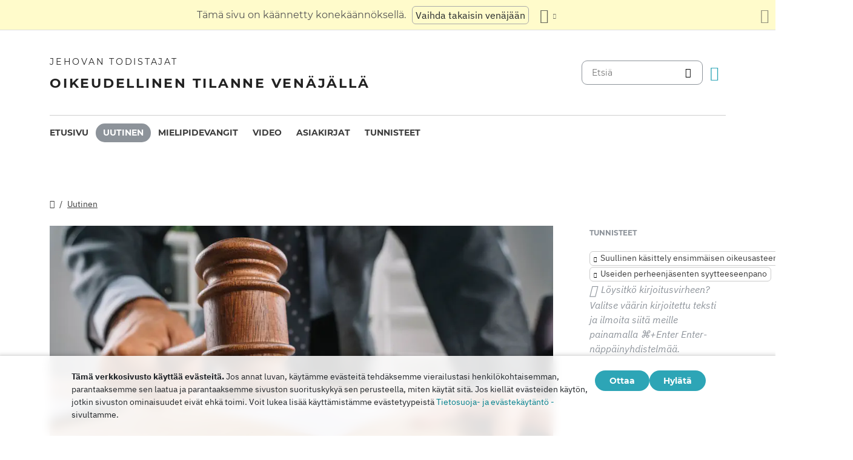

--- FILE ---
content_type: text/html
request_url: https://dgoj30r2jurw5.cloudfront.net/fi/news/2019/12/1464.html
body_size: 8296
content:
<!doctype html><html lang=fi class=notranslate translate=no><head><meta charset=utf-8><meta name=viewport content="width=device-width,initial-scale=1"><meta name=google content="notranslate"><meta name=google-site-verification content="TRJlqj377rhFgkSC2c-W_9c6TN1HFWjHicNH9IhRkhs"><meta name=theme-color content="#ffffff"><link rel=alternate href=https://jw-russia.org/fi/news/2019/12/1464.html hreflang=fi><link rel=alternate href=https://jw-russia.org/en/news/2019/12/1464.html hreflang=en><link rel=alternate href=https://jw-russia.org/de/news/2019/12/1464.html hreflang=de><link rel=alternate href=https://jw-russia.org/es/news/2019/12/1464.html hreflang=es><link rel=alternate href=https://jw-russia.org/fr/news/2019/12/1464.html hreflang=fr><link rel=alternate href=https://jw-russia.org/it/news/2019/12/1464.html hreflang=it><link rel=alternate href=https://jw-russia.org/pt/news/2019/12/1464.html hreflang=pt><link rel=alternate href=https://jw-russia.org/ja/news/2019/12/1464.html hreflang=ja><link rel=alternate href=https://jw-russia.org/ko/news/2019/12/1464.html hreflang=ko><link rel=alternate href=https://jw-russia.org/zh/news/2019/12/1464.html hreflang=zh><link rel=alternate href=https://jw-russia.org/news/2019/12/1464.html hreflang=ru><link rel="shortcut icon" href=/img/favicon.ico type=image/vnd.microsoft.icon><link rel=stylesheet href=/scss/swiper/swiper.min.6dc1b54d4b4c58c9cc30cc5463980739294225f6791beb6709cc77c6d2059e6c.css><link rel=stylesheet href=/scss/main.e5313485e9c7116bdbb50cc2f47ba82bec5f46461e25aa41043bf5d2660d3815.css><meta property="og:title" content="Kamtšatkassa tuomari päästi lipsahtamaan sen, mitä hän piti uskovien rikoksena"><meta property="og:description" content=" joulukuuta 2019 Vilyuchinskin kaupunginoikeudessa tuomari Aleksandr Ishchenko kutsui Popovien tapauksen kuulemisen transkription mukaan &ldquo;äärilausunnoiksi&rdquo; mainintaa siitä, että toisen maailmansodan aikana joidenkin Euroopan maiden katoliset ja protestantit ampuivat muiden maiden uskovia. "><meta name=description content=" joulukuuta 2019 Vilyuchinskin kaupunginoikeudessa tuomari Aleksandr Ishchenko kutsui Popovien tapauksen kuulemisen transkription mukaan &ldquo;äärilausunnoiksi&rdquo; mainintaa siitä, että toisen maailmansodan aikana joidenkin Euroopan maiden katoliset ja protestantit ampuivat muiden maiden uskovia. "><meta name=twitter:card content="summary"><meta name=twitter:title content="Kamtšatkassa tuomari päästi lipsahtamaan sen, mitä hän piti uskovien rikoksena"><title>Kamtšatkassa tuomari päästi lipsahtamaan sen, mitä hän piti uskovien rikoksena - Uutiset - Jehovan todistajat</title><script src=/js/cookie_consent.js></script><script async src="https://www.googletagmanager.com/gtag/js?id=UA-161060053-1"></script><script>window.dataLayer=window.dataLayer||[];function gtag(){dataLayer.push(arguments)}gtag("js",new Date);var GA_MEASUREMENT_ID="UA-161060053-1";gtag("config",GA_MEASUREMENT_ID)</script><script src=/js/vendor/jquery.55724927179ef13ad334f64d2d8c2ad6e8dbf623a84b081c75397c2b7cbf6ada.js></script><script src=/js/init.585696537460de5640b0d9ad0f4ead38998eda503661eb5b69ec5a8d99184424.js></script><meta property="og:image" content="https://jw-russia.org/news/2019/12/1464/judge_montazhnaya_oblast_1.jpg"><meta name=robots content="max-image-preview:large"></head><body class="redesign i18n-fi not-front section-news"><div class=auto-translation aria-expanded=false><span class=lang-only data-lang=not-ru>Tämä sivu on käännetty konekäännöksellä.</span>
<span class=lang-only data-lang=ru data-user-lang=ru>Машинный перевод этой страницы отключен.</span>
<span class=lang-only data-lang=ru data-user-lang=en>Machine translation is available for this page.</span>
<span class=lang-only data-lang=ru data-user-lang=de>Maschinelle Übersetzung ist für diese Seite verfügbar.</span>
<span class=lang-only data-lang=ru data-user-lang=fr>La traduction automatique est disponible pour cette page.</span>
<span class=lang-only data-lang=ru data-user-lang=it>La traduzione automatica è disponibile per questa pagina.</span>
<span class=lang-only data-lang=ru data-user-lang=pt>A tradução automática está disponível para esta página.</span>
<span class=lang-only data-lang=ru data-user-lang=es>La traducción automática está disponible para esta página.</span>
<span class=lang-only data-lang=ru data-user-lang=fi>Konekäännös on saatavilla tälle sivulle.</span>
<span class=lang-only data-lang=ru data-user-lang=it>La traduzione automatica è disponibile per questa pagina.</span>
<span class=lang-only data-lang=ru data-user-lang=ko>이 페이지에 대한 기계 번역이 가능합니다.</span>
<span class=lang-only data-lang=ru data-user-lang=ja>このページには機械翻訳が利用可能です。</span>
<span class=lang-only data-lang=ru data-user-lang=zh>本页面提供机器翻译服务。</span>
<a href=/news/2019/12/1464.html class="btn auto-translation__rus lang-only" data-lang=not-ru>Vaihda takaisin venäjään</a>
<a href=/en/news/2019/12/1464.html class="btn auto-translation__rus lang-only" data-lang=ru data-user-lang=en>Switch to English</a>
<a href=/de/news/2019/12/1464.html class="btn auto-translation__rus lang-only" data-lang=ru data-user-lang=de>Wechseln Sie zu Deutsch</a>
<a href=/es/news/2019/12/1464.html class="btn auto-translation__rus lang-only" data-lang=ru data-user-lang=es>Cambiar a español</a>
<a href=/fr/news/2019/12/1464.html class="btn auto-translation__rus lang-only" data-lang=ru data-user-lang=fr>Passer au français</a>
<a href=/it/news/2019/12/1464.html class="btn auto-translation__rus lang-only" data-lang=ru data-user-lang=it>Passa all'italiano</a>
<a href class="btn auto-translation__rus lang-only" data-lang=ru data-user-lang=fi>Vaihda suomeen</a>
<a href=/pt/news/2019/12/1464.html class="btn auto-translation__rus lang-only" data-lang=ru data-user-lang=pt>Mudar para português</a>
<a href=/ja/news/2019/12/1464.html class="btn auto-translation__rus lang-only" data-lang=ru data-user-lang=ja>日本語に切り替え</a>
<a href=/ko/news/2019/12/1464.html class="btn auto-translation__rus lang-only" data-lang=ru data-user-lang=ko>한국어로 전환</a>
<a href=/zh/news/2019/12/1464.html class="btn auto-translation__rus lang-only" data-lang=ru data-user-lang=zh>切换到中文</a><div class="btn-group auto-translation__more"><button class="btn dropdown-toggle btn-outline-default icon-language" data-bs-toggle=dropdown aria-expanded=false aria-label="Kielten luettelon näyttäminen" id=language-dropdown-toggle></button><ul class=dropdown-menu aria-labelledby=language-dropdown-toggle><li><a href=/news/2019/12/1464.html class=dropdown-item>Русский
<span class=text-muted>Venäjä</span></a></li><li><a href=/en/news/2019/12/1464.html class=dropdown-item>English
<span class=text-muted>Englanti</span></a></li><li><a href=/de/news/2019/12/1464.html class=dropdown-item>Deutsch
<span class=text-muted>Saksa</span></a></li><li><a href=/es/news/2019/12/1464.html class=dropdown-item>Español
<span class=text-muted>Espanja</span></a></li><li><a href=/fr/news/2019/12/1464.html class=dropdown-item>Français
<span class=text-muted>Ranska</span></a></li><li><a href=/it/news/2019/12/1464.html class=dropdown-item>Italiano
<span class=text-muted>Italia</span></a></li><li class=active><a href=/fi/ class=dropdown-item>Suomi
<span class=text-muted>Suomi</span></a></li><li><a href=/pt/news/2019/12/1464.html class=dropdown-item>Português
<span class=text-muted>Portugali</span></a></li><li><a href=/ja/news/2019/12/1464.html class=dropdown-item>日本語
<span class=text-muted>Japani</span></a></li><li><a href=/ko/news/2019/12/1464.html class=dropdown-item>한국인
<span class=text-muted>Korea</span></a></li><li><a href=/zh/news/2019/12/1464.html class=dropdown-item>中文 (简体)
<span class=text-muted>Kiina</span></a></li></ul></div><button class="btn auto-translation__close icon-cross" aria-label="Sulje käännöspaneeli"></button></div><div class=main-wrapper><div class=site-header><div class=site-header__content><a href=/fi/ class=site-logo><var class=site-logo__name>Jehovan todistajat</var>
<span class=site-logo__description>Oikeudellinen tilanne Venäjällä</span></a><div class=feature-container><form method=get action=/fi/search.html class=desktop-search__wrap><input class=desktop-search type=search name=q id=search placeholder=Etsiä>
<button type=submit class="desktop-search-icon flip-icon"></button></form><button class="btn button-translate icon-language--desktop"></button></div></div><nav class=main-menu><div class=main-menu__menu><ul role=menu aria-labelledby=mainMenu><li role=menuitem class="nav-item main-nav__item"><a class=nav-link href=/fi/ title>Etusivu</a></li><li role=menuitem class="nav-item main-nav__item active"><a class=nav-link href=/fi/news.html title>Uutinen</a></li><li role=menuitem class="nav-item main-nav__item"><a class=nav-link href=/fi/prisoners.html title>Mielipidevangit</a></li><li role=menuitem class="nav-item main-nav__item"><a class=nav-link href=/fi/video.html title>Video</a></li><li role=menuitem class="nav-item main-nav__item"><a class=nav-link href=/fi/docs.html title>Asiakirjat</a></li><li role=menuitem class="nav-item main-nav__item"><a class=nav-link href=/fi/tags.html title>Tunnisteet</a></li></ul><div class=main-menu__translate-button-wrap><button class="btn button-translate icon-language"></button></div></div></nav></div><div class="offcanvas offcanvas-end" id=offcanvas><div class=offcanvas-inner><ul class="navbar-nav offcanvas__menu" role=menu aria-labelledby=mainMenu><li role=menuitem class="nav-item main-nav__item"><a class=nav-link href=/fi/ title>Etusivu</a></li><li role=menuitem class="nav-item main-nav__item active"><a class=nav-link href=/fi/news.html title>Uutinen</a></li><li role=menuitem class="nav-item main-nav__item"><a class=nav-link href=/fi/prisoners.html title>Mielipidevangit</a></li><li role=menuitem class="nav-item main-nav__item"><a class=nav-link href=/fi/video.html title>Video</a></li><li role=menuitem class="nav-item main-nav__item"><a class=nav-link href=/fi/docs.html title>Asiakirjat</a></li><li role=menuitem class="nav-item main-nav__item"><a class=nav-link href=/fi/tags.html title>Tunnisteet</a></li></ul><div class=offcanvas-footer><form method=get action=/fi/search.html><input class=mobile-search type=search name=q id=search placeholder=Etsiä>
<button type=submit class="mobile-search-icon flip-icon"></button></form></div></div></div><button class=menu-button data-bs-toggle=offcanvas data-bs-target=#offcanvas data-class-toggle=active aria-controls=offcanvas aria-label=Menu>
<span>&nbsp;</span>
</button>
<script>initTranslate()</script><div class=container-lg><div class="row news-wrap"><div class=news-header><div class="breadcrumbs breadcrumbs--single-page"><ul><li><a href=/fi/ class=icon-home></a></li><li><a href=/fi/news.html>Uutinen</a></li></ul></div></div><article class=col-lg-9><div class=mobile-full-width><a data-lightbox=1 href=/news/2019/12/1464/judge_montazhnaya_oblast_1_hu_8b1a0069367a6c3c.97812a40e1d6a1da927473ad266c24a7e295dc4aab00f8b47f70158b38db4a5d.jpg data-pswp-width=1280 data-pswp-height=640 data-webp=/news/2019/12/1464/judge_montazhnaya_oblast_1_hu_39ee93e561b35cef.2d7464267ffe250337b98a61af47e86e39a48bbb393cf90cefd8e9fdf274e4f9.webp><picture><source type=image/webp srcset="/news/2019/12/1464/judge_montazhnaya_oblast_1_hu_98637b7330ca9d51.webp, /news/2019/12/1464/judge_montazhnaya_oblast_1_hu_39ee93e561b35cef.2d7464267ffe250337b98a61af47e86e39a48bbb393cf90cefd8e9fdf274e4f9.webp 2x"><img class="img-fluid w-100" src=/news/2019/12/1464/judge_montazhnaya_oblast_1_hu_1c0426656c2afa49.jpg alt="Kuvan lähde: ru.freepik.com
" srcset="/news/2019/12/1464/judge_montazhnaya_oblast_1_hu_bfb65397b1f76a11.9f0f4a2bf4529e2f501aede30c7432c6868d6887bc14711225c982d55ab6a01e.jpg 2x"></picture></a></div><div class=pswp-caption-content><p>Kuvan lähde: <a href=https://ru.freepik.com>ru.freepik.com</a></p></div><div class=field-image-title><p>Kuvan lähde: <a href=https://ru.freepik.com>ru.freepik.com</a></p></div><div class="news-header news-header--title"><a href class=anchor id=news-category></a><div class=item-category>Rikosoikeudenkäynti</div><h1 id=single-article-title class="page-title page-title--single">Kamtšatkassa tuomari päästi lipsahtamaan sen, mitä hän piti uskovien rikoksena</h1><time datetime="2019-12-11 18:26:09" class="date date--single-page">11. joulukuuta 2019</time>
<a href=/fi/news/regions/kamchatka.html class="region-link region-link--single-page" data-slug=kamchatka><span>Kamtšatkan alue</span></a></div><div class=single-news-content><p>4. joulukuuta 2019 Vilyuchinskin kaupunginoikeudessa tuomari Aleksandr Ishchenko kutsui Popovien tapauksen kuulemisen transkription mukaan "äärilausunnoiksi" mainintaa siitä, että toisen maailmansodan aikana joidenkin Euroopan maiden katoliset ja protestantit ampuivat muiden maiden uskovia.</p><p>Tuomari Ishchenko hermostui edellisenä päivänä, kun tuomioistuin alkoi tutustua Vartiotorniseuran dokumentteihin ja elokuviin, jotka takavarikoitiin uskovien etsintöjen aikana. Tuomari kiinnitti toistuvasti huomiota videoiden "ulkomaiseen" alkuperään, elokuvien osallistujien kansallisuuteen, kuulostavaan englanninkieliseen puheeseen ja maantieteellisiin paikkoihin. Kun elokuva alkoi, jossa isä sitoo ilmapalloja kentälle, jotta hänen lapsensa voivat kuvitella Nooan arkin koon, tuomari Ishchenko alkoi pelätä, että häntä voitaisiin syyttää "amerikkalaisen elämäntavan" edistämisestä.</p><p>Tuomari Ištšenkon hermostunut jännitys saavutti huippunsa 4. joulukuuta. Katsoessaan elokuvaa Jehovan todistajien historiasta kahdennenkymmenennellä vuosisadalla hän menetti kärsivällisyytensä ilmoittajan sanoihin (kirjaimellisesti): "Vuonna 1939, kun toinen maailmansota puhkesi, lähes jokainen uskonnollinen ryhmä lähetti seurakuntalaisensa sotaan. Katolilaiset Ranskasta ja Amerikasta tappoivat katolilaisia Saksasta ja Italiasta, ja protestantit Englannista ja Amerikasta tappoivat protestantteja Saksasta. Jehovan todistajat ovat tehneet selväksi, etteivät he tue tätä verenvuodatusta." Tämän kuultuaan tuomari Ištšenko julisti yhtäkkiä kuulemisen transkription mukaan:</p><p class=rteindent1><em>"Keskeytän tämän elokuvan katsomisen. Muiden uskontojen kritiikki alkaa, yhden korottaminen toisen päälle. Keskeytä elokuva! Kirjoita kaikki muistiin protokollaan. [...] Tuomioistuin lopettaa sen lähettämisen, koska se sisältää ilmeisiä ekstremistisiä lausuntoja muita uskontoja vastaan!"</em></p><p>Puolustus vastusti virallisesti oikeuden puheenjohtajan toimia istunnossa. (Venäjän korkeimman oikeuden virallisen selvityksen mukaan "muiden uskontojen kritiikki" ei ole ekstremismiä.)</p><p>Kuitenkin seuraavana päivänä, kun tutkittiin kirjaa "Perheen onnellisuuden salaisuus", tuomari Ishchenko, oppinut, että kirjan tekijänoikeus kuuluu Yhdysvalloissa rekisteröidylle oikeushenkilölle, ilmaisi yllätyksensä siitä, että tällainen julkaisu osoittautui Vilyuchinskiin, suljettuun alueelliseen yksikköön. (Myöhemmin, puolustuksen vastustuksen jälkeen, tuomioistuin tunnusti, että julkaisujen tuottaminen ulkomailla ei ole merkki ekstremistisestä toiminnasta.)</p><p>Jehovan todistajat eivät periaatteessa tartu aseisiin Jeesuksen Kristuksen liittoa noudattaen: "Pane miekka huotraansa! Joka tarttuu miekkaan, se hukkuu miekkaan" (Raamattu, Matteuksen evankeliumi, luku 26, jae 52).</p><p>On yleisesti tiedossa, että Jehovan todistajat uskonnollisena vakaumuksena eivät tukeneet kolmatta valtakuntaa. Ei vain Saksassa, vaan myös muissa maissa, uskovia vainottiin ankarasti asepalveluksen omantunnon kieltäytymisestä. Venäjän federaatiossa Jehovan todistajilla on perustuslaillinen oikeus vaihtoehtoiseen siviilipalvelukseen. Valitettavasti joissakin tapauksissa luonnoslautakunnan henkilökunta <a href=/fi/news/17070622-186.html>uskoo</a> , että nuoret Jehovan todistajat ovat "ekstremistejä", mikä tarkoittaa, että heidän pitäisi palvella kuten kaikki muutkin, aseet käsissään.</p></div></article><aside class=col-lg-3><div class=news-tags><div class=news-tags__wrap><div class=news-tags__title>Tunnisteet</div><div class="tags tags--news"><a class=tag href="/fi/search.html?tag=first-instance">Suullinen käsittely ensimmäisen oikeusasteen tuomioistuimessa</a>
<a class=tag href="/fi/search.html?tag=families">Useiden perheenjäsenten syytteeseenpano</a></div></div><div class="news-share hidden"><button id=share-button class=share-button-single>Jakaa</button></div><div class="report-typo d-lg-block">Löysitkö kirjoitusvirheen? Valitse väärin kirjoitettu teksti ja ilmoita siitä meille painamalla <span>CTRL+</span> Enter-näppäinyhdistelmää.</div></div></aside></div><div class="row news-wrap news-wrap--mobile-offset-off"><div class=col-lg-9><div class=relative-cases><div class="relative-case swiper-slide"><div class=relative-case__summary><h3 class=relative-case__name>Popovien tapaus Vilyuchinskissa</h3><div class=relative-case__title>Tapauksen historia</div><div class=relative-case__content>Heinäkuussa 2018 Kamchatkassa tehtiin joukkohakuja. Aseistetut FSB: n upseerit pidättivät Mihail ja Jelena Popovin Vilyuchinskista. Pariskunta vietti väliaikaisessa säilöönotossa 11 ja 5 päivää. Tutkintakomitea aloitti rikosasian Popovia vastaan Venäjän federaation rikoslain 282.2 §: n nojalla. Syyttäjän mukaan pariskunta järjesti äärijärjestön toiminnan ja otti siihen mukaan paikallisia asukkaita. Näin tutkimuksessa tulkittiin jumalanpalveluksiin osallistumista ja keskustelua Raamatusta useiden ihmisten kanssa, jotka teeskentelivät kiinnostusta siihen. Asia meni oikeuteen syyskuussa 2019. Eräässä kuulemistilaisuudessa tuomari Aleksandr Ištšenko [kutsui] (/en/news/2019/12/1464.html) &ldquo;ekstremistisiä lausuntoja&rdquo; viittaukseksi siihen, että toisen maailmansodan aikana joidenkin Euroopan maiden katoliset ja protestantit ampuivat muiden maiden uskonveljiään. Helmikuussa 2020 tuomioistuin pehmensi syytteiden artikkelia ja määräsi uskoville sakkoja: Mihail 350 tuhatta ruplaa ja Jelena 300 tuhatta ruplaa. Valitus alensi määrää 250 tuhanteen ruplaan.</div><a class=accent-button href=/fi/cases/vilyuchinsk.html aria-label=Aikajana>Aikajana</a></div><div class=case-prisoners-wrap><h3 class=case-prisoners-title>Tapauksessa syytettyinä</h3><div class=case-prisoners><div class=case-prisoners__prisoner><a href=/fi/prisoners/popov.html><img class=/fi/prisoners/popov.html src=/prisoners/popov/photo_hu_4c98a3805b0877b3.jpg srcset="/prisoners/popov/photo_hu_c52a623844f09f0f.jpg 2x" alt width=85px height=85px><div class=case-prisoners__prisoner-name><span>Popov<br>Mikhail</span></div></a></div><div class=case-prisoners__prisoner><a href=/fi/prisoners/popova.html><img class=/fi/prisoners/popova.html src=/prisoners/popova/photo_hu_ab2f3b51abc43294.jpg srcset="/prisoners/popova/photo_hu_d1d61b2aa280f59c.jpg 2x" alt width=85px height=85px><div class=case-prisoners__prisoner-name><span>Popova<br>Yelena</span></div></a></div></div><h3 class=case-prisoners-title>Yhteenveto tapauksesta</h3><div class=additional-info><div><div class=additional-info__title>Alue:</div><div class=additional-info__value>Kamtšatkan alue</div></div><div><div class=additional-info__title>Paikkakunta:</div><div class=additional-info__value>Viljuchinsk</div></div><div class=long-elem><div class=additional-info__title>Epäillään:</div><div class=additional-info__value>tutkinnan mukaan hän osallistui uskonnollisiin tilaisuuksiin, joiden tulkitaan järjestävän äärijärjestön toimintaa ja ottaneen muut mukaan siihen" (viitaten Venäjän korkeimman oikeuden päätökseen lakkauttaa kaikki 396 rekisteröityä Jehovan todistajien järjestöä)</div></div><div class=case-number><div class=additional-info__title>Tapausnumero:</div><div class=additional-info__value>11802300003000023</div></div><div><div class=additional-info__title>Tutkinnan aloitus:</div><div class=additional-info__value>25. heinäkuuta 2018</div></div><div><div class=additional-info__title>Käsittelyn vaihe:</div><div class=additional-info__value>Tuomio tuli voimaan</div></div><div><div class=additional-info__title>Tutkijataho:</div><div class=additional-info__value>Venäjän federaation Kamtšatkan alueen tutkintakomitean tutkintaosaston Vilyuchinskin suljetun kaupungin tutkintaosasto</div></div><div><div class=additional-info__title>Venäjän rikoslain artikla:</div><div class=additional-info__value>282.2 (2)</div></div><div><div class=additional-info__title>Tuomioistuimen tapausnumero:</div><div class=additional-info__value>1-3/2020 (1-95/2019)</div></div><a href="/fi/cases/vilyuchinsk.html?utm_content=sidebar" class="doc-link doc-link--single">Tapauksen historia</a></div></div></div></div></div></div></div><footer class=main-footer><div class=container-lg><div class=footer-wrap><div class="footer-info col-12"><div class=footer-info__name>Jehovan todistajat</div><div class=footer-info__title>Oikeudellinen tilanne Venäjällä</div><div class=footer-info__desc>Venäjän viranomaiset myönsivät ensimmäisen luvan uskonnolliseen toimintaan vuonna 1913. Vuonna 1992, Neuvostoliiton sorron aikakauden päätyttyä, Jehovan todistajat Venäjällä rekisteröitiin virallisesti. Myöhemmin jopa 290 000 ihmistä osallistui heidän palveluihinsa. Vuonna 2017 Venäjän federaation korkein oikeus purki kaikki oikeushenkilöt ja takavarikoi satoja palvontarakennuksia. Etsinnät alkoivat, satoja uskovia lähetettiin vankilaan. Vuonna 2022 EIT vapautti Jehovan todistajat, määräsi heidät lopettamaan rikossyytteet ja korvaamaan heille aiheutuneen vahingon.</div></div><div class="footer-links-wrap col-12 col-sm-8 col-md-9 col-lg-12 d-flex"><div class=footer-links><div class="footer-links__title-block text-lg-end">Lehdistöpalvelu</div><div class="links-block links-block--medium"><ul><li><a href=/fi/about.html>Tietoja meistä</a></li><li><a href=/fi/cookies-policy.html>Yksityisyys</a></li></ul></div></div><div class=footer-links><div class=footer-links__title-block>Hyödyllisiä linkkejä</div><div class="links-block links-block--medium"><ul><li><a href=/fi/news/categories/faq.html>Usein Kysytyt Kysymykset</a></li><li><a href=/fi/colony.html>Elämä vankilassa</a></li><li><a href=/fi/echr.html>Euroopan ihmisoikeustuomioistuin vapauttaa Venäjän Jehovan todistajat</a></li><li><a href=/fi/1951deport.html>Pohjois-operaatio 70 vuotta</a></li></ul></div></div></div><div class="topics topics--position col-12"><div class=topics__content><div class=topics__title>Dokumentin tyyppi</div><div class=topics__select><form action=# class=d-flex><div class=footer-menu><button class="footer-menu__button btn btn-secondary dropdown-toggle" type=button id=footerMenu data-bs-toggle=dropdown aria-expanded=false>
Sivuston luokat</button><ul class=dropdown-menu aria-labelledby=footerMenu><li><a href=/fi/news/categories/bio.html class=dropdown-item>Elämäkerta</a></li><li><a href=/fi/news/categories/verdict.html class=dropdown-item>Epäoikeudenmukaiset tuomiot</a></li><li><a href=/fi/news/categories/administrative.html class=dropdown-item>Hallinnollinen syytteeseenpano</a></li><li><a href=/fi/news/categories/rights.html class=dropdown-item>Ihmisoikeudet</a></li><li><a href=/fi/news/categories/literature.html class=dropdown-item>Julkaisujen kieltäminen</a></li><li><a href=/fi/news/categories/siloviki.html class=dropdown-item>Lainvalvontaviranomaisten toimet</a></li><li><a href=/fi/news/categories/victory.html class=dropdown-item>Oikeudelliset voitot</a></li><li><a href=/fi/news/categories/org.html class=dropdown-item>Oikeushenkilöiden kielto</a></li><li><a href=/fi/news/categories/property.html class=dropdown-item>Omaisuuden takavarikointi</a></li><li><a href=/fi/news/categories/prison.html class=dropdown-item>Rangaistussiirtoloiden ja pidätyskeskusten sisällä</a></li><li><a href=/fi/news/categories/crime.html class=dropdown-item>Rikokset uskovia vastaan</a></li><li><a href=/fi/news/categories/trial.html class=dropdown-item>Rikosoikeudenkäynti</a></li><li><a href=/fi/news/categories/restriction.html class=dropdown-item>Rikostutkinta ja oikeudenkäynti</a></li><li><a href=/fi/news/categories/sentence.html class=dropdown-item>Suoritetut rangaistukset</a></li><li><a href=/fi/news/categories/discrimination.html class=dropdown-item>Syrjintä</a></li><li><a href=/fi/news/categories/analytics.html class=dropdown-item>Tilastot ja yleiskatsaus</a></li><li><a href=/fi/news/categories/opinions.html class=dropdown-item>Ulkopuolisten mielipiteet</a></li><li><a href=/fi/news/categories/faq.html class=dropdown-item>Usein Kysytyt Kysymykset</a></li><li><a href=/fi/news/categories/activity.html class=dropdown-item>Uskovien toiminta</a></li><li><a href=/fi/news/categories/website.html class=dropdown-item>Uutta sivustolla</a></li><li><a href=/fi/news/categories/rehab.html class=dropdown-item>Vastuusta vapauttaminen</a></li><li><a href=/fi/news/categories/video.html class=dropdown-item>Video</a></li></ul></div><button class=icon-arrow-button-black aria-label="Avaa luokka"></button></form></div></div></div><div class=search-lang><a href=/fi/search.html><div class=icon-search></div></a><button class="btn button-translate icon-language"></button></div><div class=footer-copyright><div class=footer-copyright__privacy></div>Copyright © 2026<br>Watch Tower Bible and Tract Society of Korea.<br>Kaikki oikeudet pidätetään.</div></div></div></footer></div><div class="toast position-fixed bottom-0 end-0 p-3 m-3" data-bs-autohide=false id=liveToast role=alert aria-live=assertive aria-atomic=true><div class=d-flex><div class=toast-body>Sähköpostisovelluksessa luotiin sähköpostiviestiluonnos. Jos se ei avaudu automaattisesti, siirry siihen.</div><button type=button class="btn-close me-2" data-bs-dismiss=toast aria-label=Close></button></div></div><div class=cookie-consent-block role=dialog aria-label="Cookie consent"><div class="cookie-consent-block__container container-lg"><div class=cookie-consent-block__wrap><div class=cookie-consent-block__message><p class=mb-0><strong>Tämä verkkosivusto käyttää evästeitä.</strong> Jos annat luvan, käytämme evästeitä tehdäksemme vierailustasi henkilökohtaisemman, parantaaksemme sen laatua ja parantaaksemme sivuston suorituskykyä sen perusteella, miten käytät sitä. Jos kiellät evästeiden käytön, jotkin sivuston ominaisuudet eivät ehkä toimi. Voit lukea lisää käyttämistämme evästetyypeistä <a href=/fi/cookies-policy.html>Tietosuoja- ja evästekäytäntö -</a> sivultamme.</p></div><div class=cookie-consent-block__buttons><button value=yes class="btn btn-sm">Ottaa</button>
<button value=no class="btn btn-sm">Hylätä</button></div></div></div></div><a class=back-to-top id=backToTop href=#top><span>Takaisin ylös</span></a>
<script src=/js/vendor/bootstrap.bundle.min.9520018fa5d81f4e4dc9d06afb576f90cbbaba209cfcc6cb60e1464647f7890b.js defer></script><script src=/js/vendor/swiper-bundle.min.6fa7339d2c8ba9b331d424b5236b90448707e98ebcd35b6065b4a21cd234b9ca.js defer></script><script src=/js/i18n/i18n.db5c0e768f3fe7b44ce06afb3228791f0fbe79dd98d445474166747e5454a154.js defer></script><script src=/js/common.min.723202e430797a8c21b8c595020e04983324e6d07ef1ccbdc803a9cbe5474cb5.js defer></script><script src=/js/components/photoswipe.min.bebfcb7b6a12da9ebe0f7c364e7359cacd3ee8ad9aceb6da3fc11c54006ca87f.js type=module defer></script><script src=/js/jwplayer/jwplayer.js defer onload=initVideo()></script><script src=/js/swiper-slider.min.9bbf16e691731e7dd752b79d312a894c06324e83d40cd0b430726278a9734f89.js defer></script></body></html>

--- FILE ---
content_type: application/javascript
request_url: https://dgoj30r2jurw5.cloudfront.net/js/photoswipe-lightbox.esm.min.js
body_size: 3810
content:
/*!
  * PhotoSwipe Lightbox 5.2.1 - https://photoswipe.com
  * (c) 2022 Dmytro Semenov
  */
function t(t,i,s){const h=document.createElement(i||"div");return t&&(h.className=t),s&&s.appendChild(h),h}function i(t,i,s){t.style.width="number"==typeof i?i+"px":i,t.style.height="number"==typeof s?s+"px":s}const s="idle",h="loading",e="loaded",n="error";function o(t,i,s=document){let h=[];if(t instanceof Element)h=[t];else if(t instanceof NodeList||Array.isArray(t))h=Array.from(t);else{const e="string"==typeof t?t:i;e&&(h=Array.from(s.querySelectorAll(e)))}return h}class r{constructor(t,i){this.type=t,i&&Object.assign(this,i)}preventDefault(){this.defaultPrevented=!0}}class a{constructor(i,s){this.element=t("pswp__img pswp__img--placeholder",i?"img":"",s),i&&(this.element.decoding="async",this.element.alt="",this.element.src=i,this.element.setAttribute("role","presentation")),this.element.setAttribute("aria-hiden","true")}setDisplayedSize(t,s){this.element&&("IMG"===this.element.tagName?(i(this.element,250,"auto"),this.element.style.transformOrigin="0 0",this.element.style.transform=function(t,i,s){let h="translate3d("+t+"px,"+(i||0)+"px,0)";return void 0!==s&&(h+=" scale3d("+s+","+s+",1)"),h}(0,0,t/250)):i(this.element,t,s))}destroy(){this.element.parentNode&&this.element.remove(),this.element=null}}class c{constructor(t,i,h){this.instance=i,this.data=t,this.index=h,this.width=Number(this.data.w)||Number(this.data.width)||0,this.height=Number(this.data.h)||Number(this.data.height)||0,this.isAttached=!1,this.hasSlide=!1,this.state=s,this.data.type?this.type=this.data.type:this.data.src?this.type="image":this.type="html",this.instance.dispatch("contentInit",{content:this})}removePlaceholder(){this.placeholder&&!this.keepPlaceholder()&&setTimeout((()=>{this.placeholder&&(this.placeholder.destroy(),this.placeholder=null)}),500)}load(i,s){if(!this.placeholder&&this.slide&&this.usePlaceholder()){const t=this.instance.applyFilters("placeholderSrc",!(!this.data.msrc||!this.slide.isFirstSlide)&&this.data.msrc,this);this.placeholder=new a(t,this.slide.container)}this.element&&!s||this.instance.dispatch("contentLoad",{content:this,isLazy:i}).defaultPrevented||(this.isImageContent()?this.loadImage(i):(this.element=t("pswp__content"),this.element.innerHTML=this.data.html||""),s&&this.slide&&this.slide.updateContentSize(!0))}loadImage(i){this.element=t("pswp__img","img"),this.instance.dispatch("contentLoadImage",{content:this,isLazy:i}).defaultPrevented||(this.data.srcset&&(this.element.srcset=this.data.srcset),this.element.src=this.data.src,this.element.alt=this.data.alt||"",this.state=h,this.element.complete?this.onLoaded():(this.element.onload=()=>{this.onLoaded()},this.element.onerror=()=>{this.onError()}))}setSlide(t){this.slide=t,this.hasSlide=!0,this.instance=t.pswp}onLoaded(){this.state=e,this.slide&&(this.instance.dispatch("loadComplete",{slide:this.slide,content:this}),this.slide.isActive&&this.slide.heavyAppended&&!this.element.parentNode&&(this.slide.container.innerHTML="",this.append(),this.slide.updateContentSize(!0)))}onError(){this.state=n,this.slide&&(this.displayError(),this.instance.dispatch("loadComplete",{slide:this.slide,isError:!0,content:this}),this.instance.dispatch("loadError",{slide:this.slide,content:this}))}isLoading(){return this.instance.applyFilters("isContentLoading",this.state===h,this)}isError(){return this.state===n}isImageContent(){return"image"===this.type}setDisplayedSize(t,s){if(this.element&&(this.placeholder&&this.placeholder.setDisplayedSize(t,s),!this.instance.dispatch("contentResize",{content:this,width:t,height:s}).defaultPrevented&&(i(this.element,t,s),this.isImageContent()&&!this.isError()))){const i=this.element;i.srcset&&(!i.dataset.largestUsedSize||t>i.dataset.largestUsedSize)&&(i.sizes=t+"px",i.dataset.largestUsedSize=t),this.slide&&this.instance.dispatch("imageSizeChange",{slide:this.slide,width:t,height:s,content:this})}}isZoomable(){return this.instance.applyFilters("isContentZoomable",this.isImageContent()&&this.state!==n,this)}usePlaceholder(){return this.instance.applyFilters("useContentPlaceholder",this.isImageContent(),this)}lazyLoad(){this.instance.dispatch("contentLazyLoad",{content:this}).defaultPrevented||this.load(!0)}keepPlaceholder(){return this.instance.applyFilters("isKeepingPlaceholder",this.isLoading(),this)}destroy(){this.hasSlide=!1,this.slide=null,this.instance.dispatch("contentDestroy",{content:this}).defaultPrevented||(this.remove(),this.isImageContent()&&this.element&&(this.element.onload=null,this.element.onerror=null,this.element=null))}displayError(){if(this.slide){let i=t("pswp__error-msg");i.innerText=this.instance.options.errorMsg,i=this.instance.applyFilters("contentErrorElement",i,this),this.element=t("pswp__content pswp__error-msg-container"),this.element.appendChild(i),this.slide.container.innerHTML="",this.slide.container.appendChild(this.element),this.slide.updateContentSize(!0),this.removePlaceholder()}}append(){this.isAttached=!0,this.state!==n?this.instance.dispatch("contentAppend",{content:this}).defaultPrevented||(this.isImageContent()?this.slide&&!this.slide.isActive&&"decode"in this.element?(this.isDecoding=!0,requestAnimationFrame((()=>{this.element&&"IMG"===this.element.tagName&&this.element.decode().then((()=>{this.isDecoding=!1,requestAnimationFrame((()=>{this.appendImage()}))})).catch((()=>{this.isDecoding=!1}))}))):(!this.placeholder||this.state!==e&&this.state!==n||this.removePlaceholder(),this.appendImage()):this.element&&!this.element.parentNode&&this.slide.container.appendChild(this.element)):this.displayError()}activate(){this.instance.dispatch("contentActivate",{content:this}).defaultPrevented||this.slide&&(this.isImageContent()&&this.isDecoding?this.appendImage():this.isError()&&this.load(!1,!0))}deactivate(){this.instance.dispatch("contentDeactivate",{content:this})}remove(){this.isAttached=!1,this.instance.dispatch("contentRemove",{content:this}).defaultPrevented||this.element&&this.element.parentNode&&this.element.remove()}appendImage(){this.isAttached&&(this.instance.dispatch("contentAppendImage",{content:this}).defaultPrevented||this.slide&&this.element&&!this.element.parentNode&&(this.slide.container.appendChild(this.element),!this.placeholder||this.state!==e&&this.state!==n||this.removePlaceholder()))}}function l(t,i,s,h,e){let n;if(i.paddingFn)n=i.paddingFn(s,h,e)[t];else if(i.padding)n=i.padding[t];else{const s="padding"+t[0].toUpperCase()+t.slice(1);i[s]&&(n=i[s])}return n||0}class u{constructor(t,i,s,h){this.pswp=h,this.options=t,this.itemData=i,this.index=s}update(t,i,s){this.elementSize={x:t,y:i},this.panAreaSize=s;const h=this.panAreaSize.x/this.elementSize.x,e=this.panAreaSize.y/this.elementSize.y;this.fit=Math.min(1,h<e?h:e),this.fill=Math.min(1,h>e?h:e),this.vFill=Math.min(1,e),this.initial=this.t(),this.secondary=this.i(),this.max=Math.max(this.initial,this.secondary,this.o()),this.min=Math.min(this.fit,this.initial,this.secondary),this.pswp&&this.pswp.dispatch("zoomLevelsUpdate",{zoomLevels:this,slideData:this.itemData})}l(t){const i=this.options[t+"ZoomLevel"];if(i)return"function"==typeof i?i(this):"fill"===i?this.fill:"fit"===i?this.fit:Number(i)}i(){let t=this.l("secondary");return t||(t=Math.min(1,3*this.fit),t*this.elementSize.x>4e3&&(t=4e3/this.elementSize.x),t)}t(){return this.l("initial")||this.fit}o(){const t=this.l("max");return t||Math.max(1,4*this.fit)}}function d(t,i,s){const h=i.createContentFromData(t,s);if(!h||!h.lazyLoad)return;const{options:e}=i,n=i.viewportSize||function(t,i){if(t.getViewportSizeFn){const s=t.getViewportSizeFn(t,i);if(s)return s}return{x:document.documentElement.clientWidth,y:window.innerHeight}}(e),o=function(t,i,s,h){return{x:i.x-l("left",t,i,s,h)-l("right",t,i,s,h),y:i.y-l("top",t,i,s,h)-l("bottom",t,i,s,h)}}(e,n,t,s),r=new u(e,t,-1);return r.update(h.width,h.height,o),h.lazyLoad(),h.setDisplayedSize(Math.ceil(h.width*r.initial),Math.ceil(h.height*r.initial)),h}export default class extends class extends class{constructor(){this.u={},this.m={}}addFilter(t,i,s=100){this.m[t]||(this.m[t]=[]),this.m[t].push({fn:i,priority:s}),this.m[t].sort(((t,i)=>t.priority-i.priority)),this.pswp&&this.pswp.addFilter(t,i,s)}removeFilter(t,i){this.m[t]&&(this.m[t]=this.m[t].filter((t=>t.fn!==i))),this.pswp&&this.pswp.removeFilter(t,i)}applyFilters(t,...i){return this.m[t]&&this.m[t].forEach((t=>{i[0]=t.fn.apply(this,i)})),i[0]}on(t,i){this.u[t]||(this.u[t]=[]),this.u[t].push(i),this.pswp&&this.pswp.on(t,i)}off(t,i){this.u[t]&&(this.u[t]=this.u[t].filter((t=>i!==t))),this.pswp&&this.pswp.off(t,i)}dispatch(t,i){if(this.pswp)return this.pswp.dispatch(t,i);const s=new r(t,i);return this.u?(this.u[t]&&this.u[t].forEach((t=>{t.call(this,s)})),s):s}}{getNumItems(){let t;const{dataSource:i}=this.options;i?i.length?t=i.length:i.gallery&&(i.items||(i.items=this.p(i.gallery)),i.items&&(t=i.items.length)):t=0;const s=this.dispatch("numItems",{dataSource:i,numItems:t});return this.applyFilters("numItems",s.numItems,i)}createContentFromData(t,i){return new c(t,this,i)}getItemData(t){const{dataSource:i}=this.options;let s;Array.isArray(i)?s=i[t]:i&&i.gallery&&(i.items||(i.items=this.p(i.gallery)),s=i.items[t]);let h=s;h instanceof Element&&(h=this.g(h));const e=this.dispatch("itemData",{itemData:h||{},index:t});return this.applyFilters("itemData",e.itemData,t)}p(t){return this.options.children||this.options.childSelector?o(this.options.children,this.options.childSelector,t)||[]:[t]}g(t){const i={element:t},s="A"===t.tagName?t:t.querySelector("a");if(s){i.src=s.dataset.pswpSrc||s.href,s.dataset.pswpSrcset&&(i.srcset=s.dataset.pswpSrcset),i.width=parseInt(s.dataset.pswpWidth,10),i.height=parseInt(s.dataset.pswpHeight,10),i.w=i.width,i.h=i.height,s.dataset.pswpType&&(i.type=s.dataset.pswpType);const h=t.querySelector("img");h&&(i.msrc=h.currentSrc||h.src,i.alt=h.getAttribute("alt")),(s.dataset.pswpCropped||s.dataset.cropped)&&(i.thumbCropped=!0)}return this.applyFilters("domItemData",i,t,s),i}}{constructor(t){super(),this.options=t||{},this._=0}init(){this.onThumbnailsClick=this.onThumbnailsClick.bind(this),o(this.options.gallery,this.options.gallerySelector).forEach((t=>{t.addEventListener("click",this.onThumbnailsClick,!1)}))}onThumbnailsClick(t){if(function(t){if(2===t.which||t.ctrlKey||t.metaKey||t.altKey||t.shiftKey)return!0}(t)||window.pswp||!1===window.navigator.onLine)return;let i={x:t.clientX,y:t.clientY};i.x||i.y||(i=null);let s=this.getClickedIndex(t);s=this.applyFilters("clickedIndex",s,t,this);const h={gallery:t.currentTarget};s>=0&&(t.preventDefault(),this.loadAndOpen(s,h,i))}getClickedIndex(t){if(this.options.getClickedIndexFn)return this.options.getClickedIndexFn.call(this,t);const i=t.target,s=o(this.options.children,this.options.childSelector,t.currentTarget).findIndex((t=>t===i||t.contains(i)));return-1!==s?s:this.options.children||this.options.childSelector?-1:0}loadAndOpen(t,i,s){return!window.pswp&&(this.options.index=t,this.options.initialPointerPos=s,this.shouldOpen=!0,this.preload(t,i),!0)}preload(t,i){const{options:s}=this;i&&(s.dataSource=i);const h=[],e=typeof s.pswpModule;if("function"==typeof(n=s.pswpModule)&&/^\s*class\s+/.test(n.toString()))h.push(s.pswpModule);else{if("string"===e)throw new Error("pswpModule as string is no longer supported");if("function"!==e)throw new Error("pswpModule is not valid");h.push(s.pswpModule())}var n;"function"==typeof s.openPromise&&h.push(s.openPromise()),!1!==s.preloadFirstSlide&&t>=0&&(this.I=function(t,i){const s=i.getItemData(t);if(!i.dispatch("lazyLoadSlide",{index:t,itemData:s}).defaultPrevented)return d(s,i,t)}(t,this));const o=++this._;Promise.all(h).then((t=>{if(this.shouldOpen){const i=t[0];this.v(i,o)}}))}v(t,i){if(i!==this._&&this.shouldOpen)return;if(this.shouldOpen=!1,window.pswp)return;const s="object"==typeof t?new t.default(this.options):new t(this.options);this.pswp=s,window.pswp=s,Object.keys(this.u).forEach((t=>{this.u[t].forEach((i=>{s.on(t,i)}))})),Object.keys(this.m).forEach((t=>{this.m[t].forEach((i=>{s.addFilter(t,i.fn,i.priority)}))})),this.I&&(s.contentLoader.addToCache(this.I),this.I=null),s.on("destroy",(()=>{this.pswp=null,window.pswp=null})),s.init()}destroy(){this.pswp&&this.pswp.destroy(),this.shouldOpen=!1,this.u=null,o(this.options.gallery,this.options.gallerySelector).forEach((t=>{t.removeEventListener("click",this.onThumbnailsClick,!1)}))}}


--- FILE ---
content_type: application/javascript
request_url: https://dgoj30r2jurw5.cloudfront.net/js/swiper-slider.min.9bbf16e691731e7dd752b79d312a894c06324e83d40cd0b430726278a9734f89.js
body_size: 645
content:
(e=>{const n=!!window.IntersectionObserver,t="loading"in HTMLImageElement.prototype;e.forEach(e=>{const s=new Swiper(e,{createElements:!0,navigation:!0,pagination:{el:e.nextElementSibling},autoHeight:!0,autoplay:{delay:5e3,pauseOnMouseEnter:!0,stopOnLastSlide:!0},preloadImages:!t});if(!n)return;s.autoplay.stop();let o=new IntersectionObserver((e,t)=>{e.forEach(e=>{e.isIntersecting&&(s.autoplay.start(),t.unobserve(e.target),i())})});o.observe(s.pagination.el);function i(){if(!t)return;let e=new IntersectionObserver((e,t)=>{e.forEach(e=>{e.isIntersecting&&(e.target.loading="eager",t.unobserve(e.target))})},{root:s.el,rootMargin:"300px"});s.el.querySelectorAll('.swiper-slide img[loading="lazy"]').forEach(t=>{e.observe(t)})}})})(document.querySelectorAll(".swiper--image-slider"))